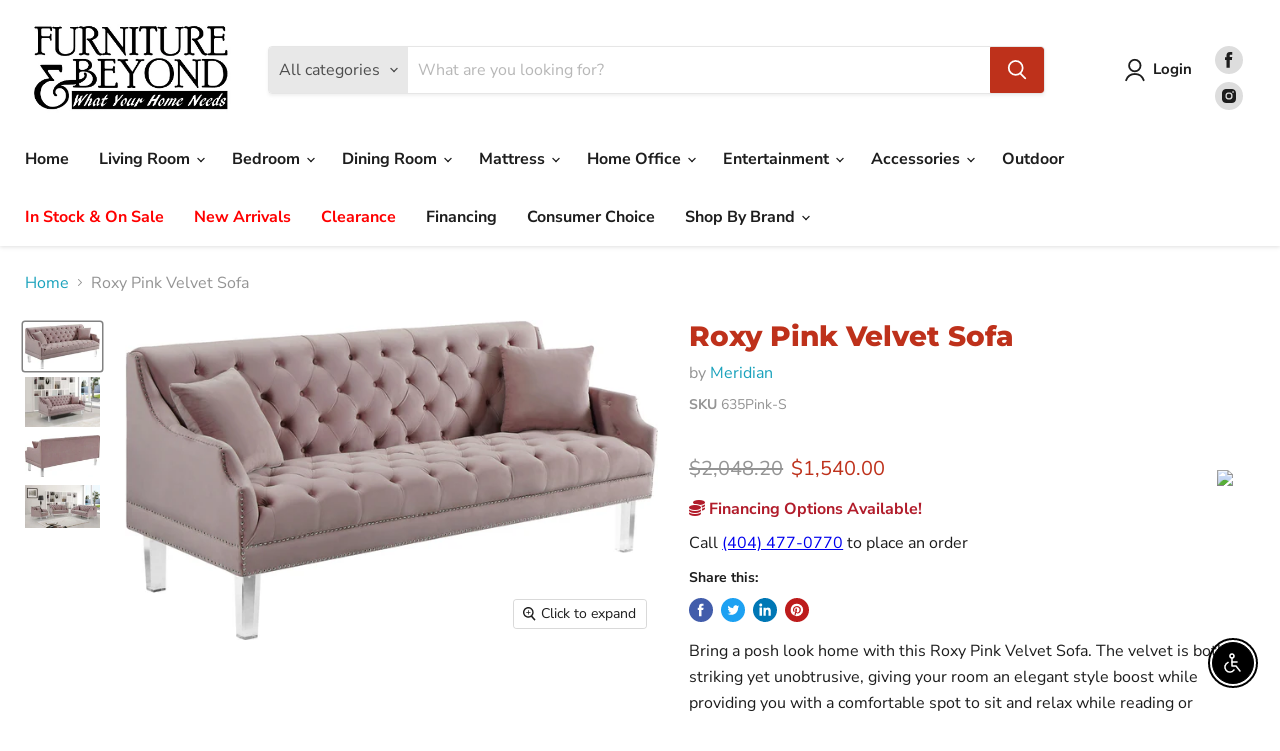

--- FILE ---
content_type: text/html; charset=utf-8
request_url: https://furnitureandbeyond.com/collections/all/products/roxy-pink-velvet-sofa?view=recently-viewed
body_size: 1213
content:




















  
    
    










<li
  class="productgrid--item  imagestyle--medium    productitem--sale  productitem--emphasis  product-recently-viewed-card  show-actions--mobile"
  data-product-item
  data-product-quickshop-url="/collections/all/products/roxy-pink-velvet-sofa"
  data-quickshop-hash="2a91131b6236a026d3c5473062d7f24186972aa040dc4a6ff82279d29a635ed5"
  
    data-recently-viewed-card
  
>
  <div class="productitem" data-product-item-content>
    <div class="product-recently-viewed-card-time" data-product-handle="roxy-pink-velvet-sofa">
      <button
        class="product-recently-viewed-card-remove"
        aria-label="close"
        data-remove-recently-viewed
      >
        <svg
  aria-hidden="true"
  focusable="false"
  role="presentation"
  width="10"
  height="10"
  viewBox="0 0 10 10"
  xmlns="http://www.w3.org/2000/svg"
>
  <path d="M6.08785659,5 L9.77469752,1.31315906 L8.68684094,0.225302476 L5,3.91214341 L1.31315906,0.225302476 L0.225302476,1.31315906 L3.91214341,5 L0.225302476,8.68684094 L1.31315906,9.77469752 L5,6.08785659 L8.68684094,9.77469752 L9.77469752,8.68684094 L6.08785659,5 Z"></path>
</svg>
      </button>
    </div>
    <a
      class="productitem--image-link"
      href="/collections/all/products/roxy-pink-velvet-sofa"
      tabindex="-1"
      data-product-page-link
    >
      <figure class="productitem--image" data-product-item-image>
        
          
            
            

  
    <noscript data-rimg-noscript>
      <img
        
          src="//furnitureandbeyond.com/cdn/shop/files/Meridian_2023-06-08T00_01_34.888769_aspfobxqnu_512x342.jpg?v=1756376802"
        

        alt=""
        data-rimg="noscript"
        srcset="//furnitureandbeyond.com/cdn/shop/files/Meridian_2023-06-08T00_01_34.888769_aspfobxqnu_512x342.jpg?v=1756376802 1x, //furnitureandbeyond.com/cdn/shop/files/Meridian_2023-06-08T00_01_34.888769_aspfobxqnu_1024x684.jpg?v=1756376802 2x, //furnitureandbeyond.com/cdn/shop/files/Meridian_2023-06-08T00_01_34.888769_aspfobxqnu_1536x1026.jpg?v=1756376802 3x, //furnitureandbeyond.com/cdn/shop/files/Meridian_2023-06-08T00_01_34.888769_aspfobxqnu_2048x1368.jpg?v=1756376802 4x"
        class="productitem--image-alternate"
        
        
      >
    </noscript>
  

  <img
    
      src="//furnitureandbeyond.com/cdn/shop/files/Meridian_2023-06-08T00_01_34.888769_aspfobxqnu_512x342.jpg?v=1756376802"
    
    alt=""

    
      data-rimg="lazy"
      data-rimg-scale="1"
      data-rimg-template="//furnitureandbeyond.com/cdn/shop/files/Meridian_2023-06-08T00_01_34.888769_aspfobxqnu_{size}.jpg?v=1756376802"
      data-rimg-max="5760x3840"
      data-rimg-crop="false"
      
      srcset="data:image/svg+xml;utf8,<svg%20xmlns='http://www.w3.org/2000/svg'%20width='512'%20height='342'></svg>"
    

    class="productitem--image-alternate"
    
    
  >



  <div data-rimg-canvas></div>


          
          

  
    <noscript data-rimg-noscript>
      <img
        
          src="//furnitureandbeyond.com/cdn/shop/files/Meridian_2023-06-08T00_01_33.504532_rbazbxuuyy_512x308.jpg?v=1756376802"
        

        alt=""
        data-rimg="noscript"
        srcset="//furnitureandbeyond.com/cdn/shop/files/Meridian_2023-06-08T00_01_33.504532_rbazbxuuyy_512x308.jpg?v=1756376802 1x, //furnitureandbeyond.com/cdn/shop/files/Meridian_2023-06-08T00_01_33.504532_rbazbxuuyy_1024x616.jpg?v=1756376802 2x, //furnitureandbeyond.com/cdn/shop/files/Meridian_2023-06-08T00_01_33.504532_rbazbxuuyy_1536x924.jpg?v=1756376802 3x, //furnitureandbeyond.com/cdn/shop/files/Meridian_2023-06-08T00_01_33.504532_rbazbxuuyy_2048x1232.jpg?v=1756376802 4x"
        class="productitem--image-primary"
        
        
      >
    </noscript>
  

  <img
    
      src="//furnitureandbeyond.com/cdn/shop/files/Meridian_2023-06-08T00_01_33.504532_rbazbxuuyy_512x308.jpg?v=1756376802"
    
    alt=""

    
      data-rimg="lazy"
      data-rimg-scale="1"
      data-rimg-template="//furnitureandbeyond.com/cdn/shop/files/Meridian_2023-06-08T00_01_33.504532_rbazbxuuyy_{size}.jpg?v=1756376802"
      data-rimg-max="3584x2152"
      data-rimg-crop="false"
      
      srcset="data:image/svg+xml;utf8,<svg%20xmlns='http://www.w3.org/2000/svg'%20width='512'%20height='308'></svg>"
    

    class="productitem--image-primary"
    
    
  >



  <div data-rimg-canvas></div>


        

        


























      </figure>
    </a><div class="productitem--info">
      

      
        





























<div class="price productitem__price ">
  
    <div
      class="price__compare-at visible"
      data-price-compare-container
    >

      
        <span class="visually-hidden">Original price</span>
        <span class="money price__compare-at--single" data-price-compare>
          $2,048.20
        </span>
      
    </div>


    
      
      <div class="price__compare-at--hidden" data-compare-price-range-hidden>
        
          <span class="visually-hidden">Original price</span>
          <span class="money price__compare-at--min" data-price-compare-min>
            $2,048.20
          </span>
          -
          <span class="visually-hidden">Original price</span>
          <span class="money price__compare-at--max" data-price-compare-max>
            $2,048.20
          </span>
        
      </div>
      <div class="price__compare-at--hidden" data-compare-price-hidden>
        <span class="visually-hidden">Original price</span>
        <span class="money price__compare-at--single" data-price-compare>
          $2,048.20
        </span>
      </div>
    
  

  <div class="price__current price__current--emphasize price__current--on-sale" data-price-container>

    

    
      
      
        <span class="visually-hidden">Current price</span>
      
      <span class="money" data-price>
        $1,540.00
      </span>
    
    
  </div>

  
    
    <div class="price__current--hidden" data-current-price-range-hidden>
      
        <span class="money price__current--min" data-price-min>$1,540.00</span>
        -
        <span class="money price__current--max" data-price-max>$1,540.00</span>
      
    </div>
    <div class="price__current--hidden" data-current-price-hidden>
      <span class="visually-hidden">Current price</span>
      <span class="money" data-price>
        $1,540.00
      </span>
    </div>
  

  

  
</div>



      

      <h2 class="productitem--title">
        <a href="/collections/all/products/roxy-pink-velvet-sofa" data-product-page-link>
          Roxy Pink Velvet Sofa
        </a>
      </h2>

      
        <span class="productitem--vendor">
          <a href="/collections/vendors?q=Meridian" title="Meridian">Meridian</a>
        </span>
      

      

      
        <div class="productitem--ratings">
          <span class="shopify-product-reviews-badge" data-id="9112947720447">
            <span class="spr-badge">
              <span class="spr-starrating spr-badge-starrating">
                <i class="spr-icon spr-icon-star-empty"></i>
                <i class="spr-icon spr-icon-star-empty"></i>
                <i class="spr-icon spr-icon-star-empty"></i>
                <i class="spr-icon spr-icon-star-empty"></i>
                <i class="spr-icon spr-icon-star-empty"></i>
              </span>
            </span>
          </span>
        </div>
      
      <div class="dovr-product-item-watermarks-snippet" data-version="1.2.0">
    

    




    <div class="dovr-nmi-message" data-version="1.0.0">
    
</div>

    <div class="dovr-model-viewer-product-item" data-version="1.0.0" style="padding-bottom: 5px;">
  
</div>
    <div class="dovr-in-stock-watermark-product-item">

</div>
    
</div>


      
        <div class="productitem--description">
          <p>Bring a posh look home with this Roxy Pink Velvet Sofa. The velvet is both striking yet unobtrusive, giving your room an elegant style boost while ...</p>

          
            <a
              href="/collections/all/products/roxy-pink-velvet-sofa"
              class="productitem--link"
              data-product-page-link
            >
              View full details
            </a>
          
        </div>
      
    </div>

    
  </div>

  
</li>

